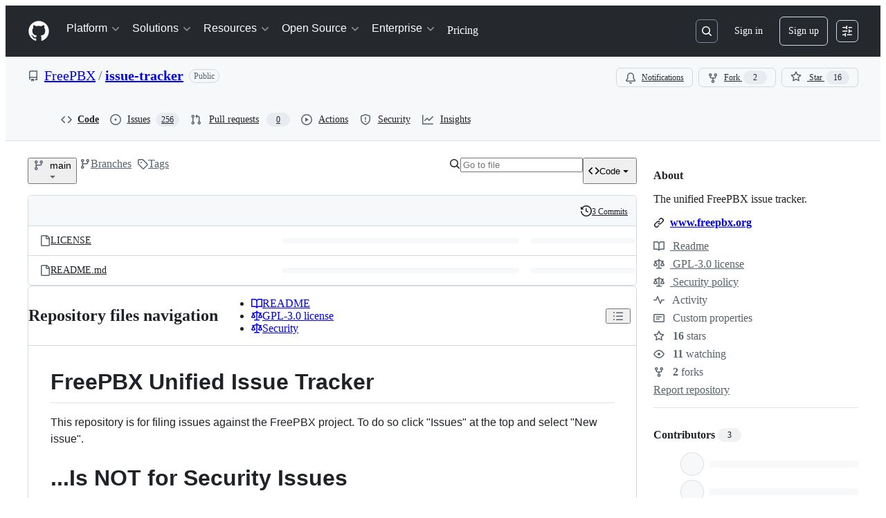

--- FILE ---
content_type: application/javascript
request_url: https://github.githubassets.com/assets/10288-e688014b8600.js
body_size: 17618
content:
"use strict";(globalThis.webpackChunk_github_ui_github_ui=globalThis.webpackChunk_github_ui_github_ui||[]).push([[10288],{5205:(e,t,i)=>{i.d(t,{k:()=>U,o:()=>$});var r=i(74848),a=i(78314),o=i(72511),n=i(12683),s=i(49799),l=i(53552),c=i(59672),d=i(96379),u=i(96540),h=i(6665),m=i(38621),f=i(94236),y=i(21373),p=i(72579),x=i(73077),N=i(55630),b=i(34164);function g({children:e}){return(0,r.jsx)("div",{className:(0,b.$)("popover-container-width","InfobarPopover-module__Box--qtcHk"),children:e})}function j({icon:e,header:t,content:i,headerRef:a}){return(0,r.jsxs)("div",{className:"d-flex p-3",children:[(0,r.jsx)("div",{className:"mr-2",children:e}),(0,r.jsxs)("div",{children:[(0,r.jsx)("h2",{ref:a,tabIndex:-1,className:"f5 mb-1",children:t}),(0,r.jsx)("span",{className:"fgColor-muted f6",children:i})]})]})}function k({icon:e,success:t}){return(0,r.jsx)(N.A,{size:30,icon:()=>(0,r.jsx)(e,{size:16}),className:(0,b.$)("InfobarPopover-module__CircleOcticon--yvGLn",t&&"InfobarPopover-module__success--LF_X5")})}function w({children:e}){return(0,r.jsx)("div",{className:"d-flex flex-wrap flex-justify-between p-3 gap-3 border-top borderColor-muted",children:e})}try{g.displayName||(g.displayName="PopoverContainer")}catch{}try{j.displayName||(j.displayName="PopoverContent")}catch{}try{k.displayName||(k.displayName="PopoverIcon")}catch{}try{w.displayName||(w.displayName="PopoverActions")}catch{}function v(e){return`${e} ${1===e?"commit":"commits"}`}function C({comparison:e,repo:t,linkify:i=!1}){let{sendRepoClickEvent:a}=(0,h.T)(),{ahead:o,behind:n,baseBranch:s,baseBranchRange:l,currentRef:d}=e,u=(0,c.bSP)({repo:t,base:l,head:d}),m=(0,c.bSP)({repo:t,base:d,head:l}),f=()=>a("AHEAD_BEHIND_LINK",{category:"Branch Infobar",action:"Ahead Compare",label:`ref_loc:bar;is_fork:${t.isFork}`}),y=()=>a("AHEAD_BEHIND_LINK",{category:"Branch Infobar",action:"Behind Compare",label:`ref_loc:bar;is_fork:${t.isFork}`});return 0===o&&0===n?(0,r.jsxs)("span",{children:["This branch is up to date with ",(0,r.jsx)(p.A,{as:"span",children:s}),"."]}):o>0&&n>0?(0,r.jsxs)("span",{children:["This branch is"," ",(0,r.jsxs)(S,{linkify:i,href:u,onClick:f,children:[v(o)," ahead of"]})," and ",(0,r.jsxs)(S,{linkify:i,href:m,onClick:y,children:[v(n)," behind"]})," ",(0,r.jsx)(p.A,{as:"span",children:s}),"."]}):o>0?(0,r.jsxs)("span",{children:["This branch is"," ",(0,r.jsxs)(S,{linkify:i,href:u,onClick:f,children:[v(o)," ahead of"]})," ",(0,r.jsx)(p.A,{as:"span",children:s}),"."]}):(0,r.jsxs)("span",{children:["This branch is"," ",(0,r.jsxs)(S,{linkify:i,href:m,onClick:y,children:[v(n)," behind"]})," ",(0,r.jsx)(p.A,{as:"span",children:s}),"."]})}function S({sx:e,href:t,linkify:i,children:a,...o}){return i?(0,r.jsx)(n.N_,{sx:e,href:t,...o,children:a}):(0,r.jsx)("span",{children:a})}try{C.displayName||(C.displayName="RefComparisonText")}catch{}try{S.displayName||(S.displayName="LinkOrText")}catch{}var A=i(9281);function B({comparison:e}){let t=(0,a.t)(),i=e.ahead>0,o=(0,c.bSP)({repo:t,base:e.baseBranchRange,head:e.currentRef});return(0,r.jsxs)(r.Fragment,{children:[(0,r.jsx)(j,{icon:(0,r.jsx)(k,{icon:m.GitPullRequestIcon}),header:i?(0,r.jsx)(C,{repo:t,comparison:{...e,behind:0}}):(0,r.jsxs)("span",{children:["This branch is not ahead of the upstream ",(0,r.jsx)(p.A,{as:"span",children:e.baseBranch}),"."]}),content:(0,r.jsx)("p",{children:i?"Open a pull request to contribute your changes upstream.":"No new commits yet. Enjoy your day!"})}),i&&(0,r.jsxs)(w,{children:[!t.isFork&&(0,r.jsx)(x.z,{className:(0,b.$)(A.A["code-view-link-button"],"flex-1"),href:o,"data-testid":"compare-button",children:"Compare"}),(0,r.jsx)(x.z,{className:(0,b.$)(A.A["code-view-link-button"],"flex-1"),href:`${o}?expand=1`,variant:"primary","data-testid":"open-pr-button",children:"Open pull request"})]})]})}try{B.displayName||(B.displayName="ContributePopoverContent")}catch{}function _({comparison:e}){let{sendRepoClickEvent:t}=(0,h.T)();return(0,r.jsxs)(f.W,{onOpenChange:e=>e&&t("CONTRIBUTE_BUTTON",{category:"Branch Infobar",action:"Open Contribute dropdown",label:"ref_loc:contribute_dropdown"}),children:[(0,r.jsx)(f.W.Anchor,{children:(0,r.jsx)(y.Q,{leadingVisual:m.GitPullRequestIcon,trailingVisual:m.TriangleDownIcon,children:"Contribute"})}),(0,r.jsx)(f.W.Overlay,{align:"end",className:"mt-2",children:(0,r.jsx)(g,{children:(0,r.jsx)(B,{comparison:e})})})]})}try{_.displayName||(_.displayName="ContributeButton")}catch{}var M=i(69726),R=i(84268);function F(e,t,i){let[r,a]=(0,u.useState)(!1);return{disabled:r,label:r?t:e,action:async()=>{a(!0),await i(),a(!1)}}}let H={category:"Branch Infobar",label:"ref_loc:fetch_upstream_dropdown"};function T({comparison:e,discard:t,update:i}){let o=(0,a.t)(),{helpUrl:n}=(0,l.sq)(),{sendRepoClickEvent:s}=(0,h.T)(),d=`${n}/github/collaborating-with-issues-and-pull-requests/syncing-a-fork`,f=(0,c.bSP)({repo:o,base:e.baseBranchRange,head:e.currentRef}),p=L(e),x=e.behind>0,N=F(`Discard ${v(e.ahead)}`,"Discarding changes...",t),g=F("Update branch","Updating...",i),C={compare:"behind"===p,discard:"behind-and-ahead"===p&&e.isTrackingBranch,update:["behind","behind-and-ahead"].includes(p)},S=Object.values(C).some(Boolean),B=(0,u.useRef)(null);return(0,u.useEffect)(()=>{let e=window.setTimeout(()=>B.current?.focus());return()=>{window.clearTimeout(e)}}),(0,r.jsxs)(r.Fragment,{children:[(0,r.jsx)(j,{icon:(0,r.jsx)(k,{icon:x?m.GitMergeIcon:m.CheckIcon,success:!x}),headerRef:B,header:(0,r.jsx)(E,{comparison:e}),content:(0,r.jsx)(I,{comparison:e,helpUrl:d})}),S&&(0,r.jsxs)(w,{children:[C.compare&&(0,r.jsx)(y.Q,{as:R.A,className:(0,b.$)(A.A["code-view-link-button"],"flex-1"),href:f,onClick:()=>s("SYNC_FORK.COMPARE",{...H,action:"Compare"}),"data-testid":"compare-button",children:"Compare"}),C.discard&&(0,r.jsx)(y.Q,{onClick:N.action,className:"flex-1","data-testid":"discard-button",variant:"danger",disabled:N.disabled,children:N.label}),C.update&&(0,r.jsx)(y.Q,{onClick:g.action,disabled:g.disabled,className:"flex-1",variant:"primary","data-testid":"update-branch-button",children:g.label})]})]})}function L({behind:e,ahead:t}){return 0===e&&0===t?"sync":e>0&&t>0?"behind-and-ahead":e>0?"behind":"ahead"}function E({comparison:e}){switch(L(e)){case"behind":case"behind-and-ahead":return(0,r.jsx)("span",{children:"This branch is out-of-date"});default:return(0,r.jsxs)("span",{children:["This branch is not behind the upstream ",(0,r.jsx)(p.A,{as:"span",children:e.baseBranch}),"."]})}}function I({comparison:e,helpUrl:t}){switch(L(e)){case"sync":case"ahead":return(0,r.jsx)("p",{children:"No new commits to fetch. Enjoy your day!"});case"behind":return(0,r.jsxs)(r.Fragment,{children:[(0,r.jsxs)("p",{children:["Update branch to keep this branch up-to-date by syncing ",v(e.behind)," from the upstream repository."]}),(0,r.jsx)("p",{children:(0,r.jsx)(R.A,{href:t,target:"_blank",rel:"noopener noreferrer",children:"Learn more about syncing a fork"})})]});case"behind-and-ahead":return e.isTrackingBranch?(0,r.jsxs)(r.Fragment,{children:[(0,r.jsx)("p",{children:"Update branch to merge the latest changes from the upstream repository into this branch."}),(0,r.jsxs)("p",{children:["Discard ",v(e.ahead)," to make this branch match the upstream repository."," ",v(e.ahead)," will be removed from this branch."]}),(0,r.jsx)("p",{children:(0,r.jsx)(R.A,{href:t,target:"_blank",rel:"noopener noreferrer",children:"Learn more about syncing a fork"})})]}):(0,r.jsx)("p",{children:"Update branch to merge the latest changes from the upstream repository into this branch."})}}try{T.displayName||(T.displayName="FetchUpstreamPopoverContent")}catch{}try{E.displayName||(E.displayName="HeaderText")}catch{}try{I.displayName||(I.displayName="ContentText")}catch{}function D({comparison:e,discard:t}){let i=(0,a.t)(),{sendRepoClickEvent:o}=(0,h.T)(),n=(0,c.w7M)({repo:i,refName:e.currentRef}),s=v(e.ahead),l=F(`Discard ${s}`,"Discarding changes...",t);return(0,r.jsxs)(r.Fragment,{children:[(0,r.jsx)(j,{icon:(0,r.jsx)(k,{icon:m.AlertIcon}),header:"This branch has conflicts that must be resolved",content:(0,r.jsxs)(r.Fragment,{children:[(0,r.jsxs)("p",{children:["Discard ",s," to make this branch match the upstream repository. ",s," will be removed from this branch."]}),(0,r.jsx)("p",{children:"You can resolve merge conflicts using the command line and a text editor."})]})}),(0,r.jsxs)(w,{children:[(0,r.jsx)(y.Q,{className:"flex-1",onClick:l.action,disabled:l.disabled,"data-testid":"discard-button",variant:"danger",children:l.label}),(0,r.jsx)(y.Q,{as:R.A,className:(0,b.$)(A.A["code-view-link-button"],"flex-1"),href:n,variant:"primary","data-testid":"open-pr-button",onClick:()=>o("SYNC_FORK.OPEN_PR",{...H,action:"Open pull request"}),children:"Open pull request"})]})]})}try{D.displayName||(D.displayName="FetchUpstreamWithConflictsPopoverContent")}catch{}function W({comparison:e}){let[t,i,o]=function({head:e,base:t}){let[i,r]=(0,u.useState)(),[o,n]=(0,u.useState)(!0),[s,l]=(0,u.useState)(),h=(0,a.t)(),m=(0,c.a3t)({repo:h,head:e,base:t});return(0,u.useEffect)(()=>{(async()=>{n(!0),r(void 0);let e=await (0,d.lS)(m);try{e.ok?r((await e.json()).state):l(e.statusText)}catch(e){l(e?.message||e?.toString())}n(!1)})()},[m]),[i,o,s]}({base:e.currentRef,head:e.baseBranchRange}),{sendRepoClickEvent:n}=(0,h.T)(),{discardChanges:s,updateBranch:m}=function(){let e=(0,a.t)(),{refInfo:{name:t}}=(0,l.eu)(),i=(0,c.X6K)({repo:e,refName:t,discard:!0}),r=(0,c.X6K)({repo:e,refName:t,discard:!1});return{updateBranch:(0,u.useCallback)(()=>(0,d.DI)(r,{method:"POST"}),[r]),discardChanges:(0,u.useCallback)(()=>(0,d.DI)(i,{method:"POST"}),[i])}}(),f=async()=>{n("SYNC_FORK.DISCARD",{...H,action:"Discard Conflicts"});let e=await s();e.ok&&e.url&&(window.location.href=e.url)},y=async()=>{n("SYNC_FORK.UPDATE",{...H,action:"Fetch and merge"});let e=await m();e.ok&&e.url&&(window.location.href=e.url)};return 0===e.behind?(0,r.jsx)(T,{update:y,discard:f,comparison:e}):i||o?(0,r.jsx)("div",{className:"p-4 d-flex flex-justify-center",children:(0,r.jsx)(M.A,{})}):"clean"===t?(0,r.jsx)(T,{update:y,discard:f,comparison:e}):(0,r.jsx)(D,{discard:f,comparison:e})}try{W.displayName||(W.displayName="FetchPopoverContainer")}catch{}function O({comparison:e}){let{sendRepoClickEvent:t}=(0,h.T)();return(0,r.jsxs)(f.W,{onOpenChange:i=>i&&t("SYNC_FORK_BUTTON",{category:"Branch Infobar",action:"Open Fetch upstream dropdown",label:"ref_loc:fetch_upstream_dropdown",ahead:e.ahead,behind:e.behind}),children:[(0,r.jsx)(f.W.Anchor,{children:(0,r.jsx)(y.Q,{leadingVisual:m.SyncIcon,trailingAction:m.TriangleDownIcon,children:"Sync fork"})}),(0,r.jsx)(f.W.Overlay,{align:"end",className:"mt-2",children:(0,r.jsx)(g,{children:(0,r.jsx)(W,{comparison:e})})})]})}try{O.displayName||(O.displayName="FetchUpstreamButton")}catch{}function P({repo:e,pullRequestNumber:t}){return(0,r.jsxs)(R.A,{href:(0,c.oDn)({repo:e,number:t}),className:"PullRequestLink-module__Link--i17X3",children:[(0,r.jsx)(m.GitPullRequestIcon,{size:16}),"#",t]})}try{P.displayName||(P.displayName="PullRequestLink")}catch{}function U({sx:e}){let t,[i,o]=function(){let[e,t]=(0,u.useState)(),[i,r]=(0,u.useState)(),{refInfo:o,path:n}=(0,l.eu)(),s=(0,a.t)(),h=(0,c.IO9)({repo:s,action:"branch-infobar",commitish:o.name,path:n});return(0,u.useEffect)(()=>{(async()=>{t(void 0);let e=await (0,d.lS)(h);try{e.ok?t(await e.json()):r(422===e.status?"timeout":e.statusText)}catch(e){r(e?.message||e?.toString())}})()},[h]),[e,i]}(),n=(0,a.t)();return t="timeout"===o?(0,r.jsx)(r.Fragment,{children:"Sorry, getting ahead/behind information for this branch is taking too long."}):i?i.refComparison?(0,r.jsxs)(r.Fragment,{children:[(0,r.jsx)(C,{linkify:!0,repo:n,comparison:i.refComparison}),(0,r.jsx)("div",{className:"d-flex gap-2",children:i.pullRequestNumber?(0,r.jsx)(P,{repo:n,pullRequestNumber:i.pullRequestNumber}):(0,r.jsxs)(r.Fragment,{children:[n.currentUserCanPush&&(0,r.jsx)(_,{comparison:i.refComparison}),n.isFork&&n.currentUserCanPush&&(0,r.jsx)(O,{comparison:i.refComparison})]})})]}):(0,r.jsx)(r.Fragment,{children:"Cannot retrieve ahead/behind information for this branch."}):(0,r.jsxs)(r.Fragment,{children:[(0,r.jsx)(s.r,{width:"40%"}),(0,r.jsx)(s.r,{width:"30%"})]}),(0,r.jsx)(q,{sx:e,className:"BranchInfoBar-module__BranchInfoBarContainer--vaFVP",children:t})}function q({children:e,sx:t,className:i}){return(0,r.jsx)(n.az,{"data-testid":"branch-info-bar","aria-live":"polite",sx:t,className:(0,b.$)("BranchInfoBar-module__Box--NhDLA",i),children:e})}function $(){return(0,r.jsx)(o.A,{variant:"warning",className:"my-3",children:(0,r.jsx)("span",{children:"Cannot retrieve comparison with upstream repository."})})}try{U.displayName||(U.displayName="BranchInfoBar")}catch{}try{q.displayName||(q.displayName="BranchInfoBarContainer")}catch{}try{$.displayName||($.displayName="BranchInfoBarErrorBanner")}catch{}},6426:(e,t,i)=>{i.d(t,{S:()=>B,D:()=>A});var r=i(74848),a=i(49799),o=i(53552),n=i(6665),s=i(61200),l=i(78314),c=i(59672),d=i(66108),u=i(73017),h=i(20263),m=i(41462),f=i(91547),y=i(38621),p=i(62935),x=i(84268),N=i(73077),b=i(26108),g=i(96540),j=i(99896);function k({status:e,oid:t}){let i=(0,l.t)(),[a,o]=(0,j.ym)(t,i);return e?(0,r.jsx)(j.B6,{statusRollup:e,combinedStatus:a,onWillOpenPopup:o,size:"small"}):null}try{k.displayName||(k.displayName="ReposChecksStatusBadge")}catch{}var w=i(9281),v=i(34164),C=i(10095),S=i(55255);function A({commitCount:e}){return(0,r.jsx)("div",{className:"d-flex flex-column border rounded-2 mb-3 pl-1",children:(0,r.jsx)(B,{commitCount:e})})}function B({commitCount:e}){let t=(0,l.t)(),{refInfo:i,path:n}=(0,o.eu)(),[s,c,d]=(0,f.E)(t.ownerLogin,t.name,i.name,n),[u,h]=(0,g.useState)(!1);return(0,r.jsxs)(r.Fragment,{children:[(0,r.jsxs)("div",{className:"LatestCommit-module__Box--Fimpo",children:[(0,r.jsx)(m.W,{as:"h2",text:"Latest commit"}),d?(0,r.jsx)(_,{}):c?(0,r.jsx)(a.r,{width:120,"data-testid":"loading"}):s?(0,r.jsx)(M,{commit:s,detailsOpen:u,setDetailsOpen:h,repo:t}):null,(0,r.jsxs)("div",{className:"d-flex flex-shrink-0 gap-2",children:[(0,r.jsx)(R,{commit:s,repo:t}),(0,r.jsx)(F,{commit:s,commitCount:e,detailsOpen:u,setDetailsOpen:h})]})]}),u&&s&&(0,r.jsx)("div",{className:s.bodyMessageHtml?"d-flex":"d-flex d-sm-none",children:(0,r.jsx)(E,{commit:s,repo:t})})]})}function _(){return(0,r.jsxs)("span",{className:"fgColor-attention","data-testid":"latest-commit-error-message",children:[(0,r.jsx)(C.A,{icon:y.AlertFillIcon}),"\xa0Cannot retrieve latest commit at this time."]})}function M({commit:e,detailsOpen:t,setDetailsOpen:i,repo:a}){let o=`data-hovercard-url=${(0,c.fQd)({owner:a.ownerLogin,repo:a.name,commitish:e.oid})} `,n=function(e,t){let i="";if(e){for(let r of e.split("<a "))if(""!==r){if(r.includes("data-hovercard-url")){i=i.concat("<a ",r);continue}i=i.concat("<a ",t,r)}}return i}(e.shortMessageHtmlLink,o);return(0,r.jsxs)("div",{"data-testid":"latest-commit",className:"LatestCommit-module__Box_1--aQ5OG",children:[e.authors&&e.authors.length>0?(0,r.jsx)(s.jF,{authors:e.authors,repo:a,includeVerbs:!1,committer:e.committer,committerAttribution:e.committerAttribution}):(0,r.jsx)(s.h1,{author:e.author,repo:a}),(0,r.jsxs)("div",{className:(0,v.$)("d-none d-sm-flex","LatestCommit-module__Box_2--JDY37"),children:[(0,r.jsx)("div",{className:"Truncate flex-items-center f5",children:e.shortMessageHtmlLink&&(0,r.jsx)(h.BC,{className:"Truncate-text","data-testid":"latest-commit-html",html:n})}),e.bodyMessageHtml&&(0,r.jsx)(L,{detailsOpen:t,setDetailsOpen:i}),(0,r.jsx)(k,{oid:e.oid,status:e.status})]}),Number.isNaN(Date.parse(e.date))?null:(0,r.jsx)("span",{className:"d-flex d-sm-none fgColor-muted f6",children:(0,r.jsx)(p.A,{datetime:e.date,tense:"past"})})]})}function R({commit:e,repo:t}){let i=e?.oid.slice(0,7);return(0,r.jsx)("div",{"data-testid":"latest-commit-details",className:"d-none d-sm-flex flex-items-center",children:e&&(0,r.jsxs)("span",{className:"d-flex flex-nowrap fgColor-muted f6",children:[(0,r.jsx)(x.A,{as:d.N,to:e.url,className:"Link--secondary","aria-label":`Commit ${i}`,"data-hovercard-url":(0,c.fQd)({owner:t.ownerLogin,repo:t.name,commitish:e.oid}),children:i}),"\xa0\xb7\xa0",Number.isNaN(Date.parse(e.date))?null:(0,r.jsx)(p.A,{datetime:e.date,tense:"past"})]})})}function F({commit:e,commitCount:t,detailsOpen:i,setDetailsOpen:a}){return(0,r.jsxs)("div",{className:"d-flex gap-2",children:[(0,r.jsx)(m.W,{as:"h2",text:"History"}),(0,r.jsx)(T,{className:"d-none d-lg-flex",leadingVisual:y.HistoryIcon,children:(0,r.jsx)("span",{className:"fgColor-default",children:H(t)})}),(0,r.jsx)("div",{className:"d-sm-none",children:(e?.shortMessageHtmlLink||e?.bodyMessageHtml)&&(0,r.jsx)(L,{detailsOpen:i,setDetailsOpen:a})}),(0,r.jsx)("div",{className:"d-flex d-lg-none",children:(0,r.jsx)(S.A,{text:H(t),id:"history-icon-button-tooltip",children:(0,r.jsx)(T,{leadingVisual:y.HistoryIcon,"aria-describedby":"history-icon-button-tooltip","aria-label":"View commit history for this file."})})})]})}function H(e){return e?"1"===e?"1 Commit":`${e} Commits`:"History"}function T({children:e,className:t,leadingVisual:i,...a}){let{sendRepoClickEvent:s}=(0,n.T)(),{refInfo:d,path:u}=(0,o.eu)(),h=(0,l.t)();return(0,r.jsx)(N.z,{"aria-describedby":a["aria-describedby"],"aria-label":a["aria-label"],className:(0,v.$)(t,w.A["code-view-link-button"],"flex-items-center fgColor-default"),onClick:()=>s("HISTORY_BUTTON"),href:(0,c.GpY)({owner:h.ownerLogin,repo:h.name,ref:d.name,path:u}),variant:"invisible",size:"small",leadingVisual:i,children:e})}function L({detailsOpen:e,setDetailsOpen:t}){return(0,r.jsx)(b.K,{"aria-label":"Open commit details",icon:y.EllipsisIcon,onClick:()=>t(!e),variant:"invisible","aria-pressed":e,"aria-expanded":e,"data-testid":"latest-commit-details-toggle",size:"small",className:"LatestCommit-module__IconButton--Zxaob"})}function E({commit:e,repo:t}){let i=e?.oid.slice(0,7);return(0,r.jsxs)("div",{className:"bgColor-muted border-top rounded-bottom-2 px-3 py-2 flex-1",children:[(0,r.jsxs)("div",{className:"d-flex d-sm-none flex-column",children:[(0,r.jsxs)("div",{className:"LatestCommit-module__Box_3--Egpxh",children:[e.shortMessageHtmlLink&&(0,r.jsx)(u.JR,{className:(0,v.$)("Truncate-text","LatestCommit-module__VerifiedHTMLText--_m6PQ"),"data-testid":"latest-commit-html",html:e.shortMessageHtmlLink}),(0,r.jsx)(k,{oid:e.oid,status:e.status})]}),(0,r.jsx)(x.A,{as:d.N,to:e.url,className:"Link--secondary","aria-label":`Commit ${i}`,"data-hovercard-url":(0,c.fQd)({owner:t.ownerLogin,repo:t.name,commitish:e.oid}),children:i}),e.bodyMessageHtml&&(0,r.jsx)("br",{})]}),e.bodyMessageHtml&&(0,r.jsx)("div",{className:"mt-2 mt-sm-0 fgColor-muted",children:(0,r.jsx)(u.JR,{className:(0,v.$)("Truncate-text","LatestCommit-module__VerifiedHTMLText_1--Prx0J"),"data-testid":"latest-commit-html",html:e.bodyMessageHtml})})]})}try{A.displayName||(A.displayName="LatestCommitSingleLine")}catch{}try{B.displayName||(B.displayName="LatestCommitContent")}catch{}try{_.displayName||(_.displayName="CommitErrorMessage")}catch{}try{M.displayName||(M.displayName="CommitSummary")}catch{}try{R.displayName||(R.displayName="LastCommitTimestamp")}catch{}try{F.displayName||(F.displayName="HistoryLink")}catch{}try{T.displayName||(T.displayName="HistoryLinkButton")}catch{}try{L.displayName||(L.displayName="CommitDetailsButton")}catch{}try{E.displayName||(E.displayName="CommitDetails")}catch{}},9281:(e,t,i)=>{i.d(t,{A:()=>r});let r={"code-view-link-button":"LinkButton-module__code-view-link-button--thtqc"}},10677:(e,t,i)=>{i.d(t,{X:()=>s,d:()=>n});var r=i(74848),a=i(96540);let o=a.createContext({});function n(){return a.use(o)}function s({payload:e,children:t}){return(0,r.jsx)(o,{value:e,children:t})}try{o.displayName||(o.displayName="TreeContext")}catch{}try{s.displayName||(s.displayName="CurrentTreeProvider")}catch{}},11529:(e,t,i)=>{i.d(t,{V:()=>c});var r=i(96540);let a={type:"browser",isBrowser:!0,isServer:!1},o={type:"server",isBrowser:!1,isServer:!0};function n(){return()=>{}}function s(){return a}function l(){return o}function c(){return(0,r.useSyncExternalStore)(n,s,l)}},13364:(e,t,i)=>{i.d(t,{P:()=>l});var r=i(59672),a=i(64677),o=i(76648),n=i(96540),s=i(17038);function l(e){let t=(0,o.B)(),i=e||t,l=(0,n.useRef)(i),c=(0,a.q)();if(i)l.current=i;else{let e=(0,r.n7E)(location.pathname,l.current.refInfo.name,l.current.path);i=(0,s.Bl)(l.current,c,e)}return i}},17038:(e,t,i)=>{i.d(t,{Bl:()=>o,aO:()=>a});var r=i(41617);function a(e){return(0,r.Hf)(e)?{...e.fileTree,[e.path]:{items:e.tree.items,totalCount:e.tree.totalCount}}:e.fileTree}function o(e,t,i){return{path:i,repo:e.repo,refInfo:e.refInfo,currentUser:e.currentUser,fileTree:a(e),fileTreeProcessingTime:e.fileTreeProcessingTime,foldersToFetch:e.foldersToFetch,allShortcutsEnabled:e.allShortcutsEnabled,treeExpanded:e.treeExpanded,symbolsExpanded:e.symbolsExpanded,codeLineWrapEnabled:e.codeLineWrapEnabled,isMarketplaceEnabled:e.isMarketplaceEnabled,error:t||void 0}}},19357:(e,t,i)=>{i.d(t,{e:()=>l,i:()=>s});var r=i(74848),a=i(56038),o=i(96540);let n=o.createContext({focusHint:null,setFocusHint:()=>void 0});function s({children:e}){let t={key:a.fV.pathname+a.fV.search},i=(0,o.useRef)(t.key),s=(0,o.useRef)(t.key),l=(0,o.useRef)({hint:null,location:null}),c=(0,o.useCallback)((e,i)=>{l.current={hint:e,context:i,location:t.key}},[t.key]);s.current!==t.key&&(i.current=s.current,s.current=t.key);let d=l.current.location===i.current,u=d?l.current.hint:null,h=d?l.current.context:null,m=(0,o.useMemo)(()=>({focusHint:u,context:h,setFocusHint:c}),[u,h,c]);return(0,r.jsx)(n,{value:m,children:e})}function l(){return(0,o.use)(n)}try{n.displayName||(n.displayName="FocusHintContext")}catch{}try{s.displayName||(s.displayName="FocusHintContextProvider")}catch{}},20263:(e,t,i)=>{i.d(t,{BC:()=>s,JU:()=>c,Pk:()=>n});var r=i(74848),a=i(12683),o=i(99418);let n=d(a.az),s=d(a.EY),l=({ref:e,...t})=>(0,r.jsx)("div",{...t,ref:e});l.displayName="Div";let c=d(l);function d(e){let t=t=>{let{sanitizedHTML:i,props:a}=function(e){let{html:t,domPurifyConfig:i,...r}=e,a={...i,RETURN_DOM:!1,RETURN_DOM_FRAGMENT:!1};return{sanitizedHTML:o.default.sanitize(t,a),props:r}}(t);return(0,r.jsx)(e,{...a,dangerouslySetInnerHTML:{__html:i}})};return t.displayName=`UnsafeHTML${e.displayName||e.name}`,t}try{n.displayName||(n.displayName="UnsafeHTMLBox")}catch{}try{s.displayName||(s.displayName="UnsafeHTMLText")}catch{}try{c.displayName||(c.displayName="UnsafeHTMLDiv")}catch{}},26052:(e,t,i)=>{i.d(t,{v:()=>s});var r=i(74848),a=i(16522),o=i(96540),n=i(68245);function s(e){let t,i=(0,a.c)(7),{login:s,profileName:l,isAgent:c}=e,d=(0,o.use)(n._);if(c){let e;return i[0]!==s?(e=(0,r.jsx)(r.Fragment,{children:s}),i[0]=s,i[1]=e):e=i[1],e}if("name_handle"===d&&l?.trim()){let e;return i[2]!==s||i[3]!==l?(e=(0,r.jsxs)(r.Fragment,{children:[l," (",s,")"]}),i[2]=s,i[3]=l,i[4]=e):e=i[4],e}return i[5]!==s?(t=(0,r.jsx)(r.Fragment,{children:s}),i[5]=s,i[6]=t):t=i[6],t}try{s.displayName||(s.displayName="ProfileReference")}catch{}},26619:(e,t,i)=>{i.d(t,{Xl:()=>l,lG:()=>d,x7:()=>s,yY:()=>c});var r=i(74848),a=i(96540),o=i(3433);let n=(0,a.createContext)({banners:[],addBanner:()=>void 0,addQueuedBanner:()=>void 0});function s(){return(0,a.use)(n).banners}function l(){return(0,a.use)(n).addBanner}function c(){return(0,a.use)(n).addQueuedBanner}function d({children:e}){let t=(0,o.zy)(),[i,s]=(0,a.useState)([]),[l,c]=(0,a.useState)([]),d=(0,a.useCallback)(e=>s(t=>[...t,e]),[]),u=(0,a.useCallback)(e=>c(t=>[...t,e]),[]),h=(0,a.useMemo)(()=>({banners:i,addBanner:d,addQueuedBanner:u}),[d,u,i]);return(0,a.useEffect)(()=>{s(l),c([])},[t.key]),(0,r.jsx)(n,{value:h,children:e})}try{n.displayName||(n.displayName="CodeViewBannersContext")}catch{}try{d.displayName||(d.displayName="CodeViewBannersProvider")}catch{}},30459:(e,t,i)=>{i.d(t,{S:()=>l,s:()=>s});var r=i(16522),a=i(96540),o=i(53419),n=i(49936);function s(){let e,t,i=(0,r.c)(6),s=(0,a.use)(n.I);if(!s)throw Error("useAnalytics must be used within an AnalyticsContext");let{appName:l,category:c,metadata:d}=s;i[0]!==l||i[1]!==c||i[2]!==d?(e=(e,t,i)=>{let r={react:!0,app_name:l,category:c,...d};(0,o.BI)(e,{...r,...void 0===i?{}:i,target:t})},i[0]=l,i[1]=c,i[2]=d,i[3]=e):e=i[3];let u=e;return i[4]!==u?(t={sendAnalyticsEvent:u},i[4]=u,i[5]=t):t=i[5],t}function l(){let e,t,i=(0,r.c)(4),{sendAnalyticsEvent:a}=s();i[0]!==a?(e=e=>{a("analytics.click",void 0,void 0===e?{}:e)},i[0]=a,i[1]=e):e=i[1];let o=e;return i[2]!==o?(t={sendClickAnalyticsEvent:o},i[2]=o,i[3]=t):t=i[3],t}},34424:(e,t,i)=>{i.d(t,{e:()=>u});var r=i(74848),a=i(53552),o=i(78314),n=i(59672),s=i(38621),l=i(84268),c=i(10095),d=i(59775);function u({errorMessage:e,onAnchorClick:t,path:i,richText:u,stickyHeaderHeight:h,timedOut:m}){let f=(0,o.t)(),{refInfo:y}=(0,a.eu)();return e?(0,r.jsxs)("div",{className:"py-6 px-3 text-center",children:[m&&(0,r.jsx)(c.A,{icon:s.HourglassIcon,size:32}),(0,r.jsx)("div",{"data-testid":"directory-richtext-error-message",children:e}),m&&(0,r.jsxs)("div",{children:["But you can view the"," ",(0,r.jsx)(l.A,{inline:!0,href:(0,n.IO9)({repo:f,commitish:y.name,action:"raw",path:i}),"data-testid":"directory-richtext-timeout-raw-link",children:"raw file"}),"."]})]}):u?(0,r.jsx)(d.s,{onAnchorClick:t,richText:u,stickyHeaderHeight:h,className:"DirectoryRichtextContent-module__SharedMarkdownContent--BTKsc"}):null}try{u.displayName||(u.displayName="DirectoryRichtextContent")}catch{}},39111:(e,t,i)=>{i.d(t,{X:()=>a});var r=i(54571);function a(e){let t=e.join(","),[i]=(0,r.I)(()=>{let e=/Windows/.test(navigator.userAgent)?"windows":/Macintosh/.test(navigator.userAgent)?"mac":null;return!!e&&t.includes(e)},!1,[t]);return i}},41461:(e,t,i)=>{i.d(t,{E:()=>r});let r={"&:hover:not([disabled])":{textDecoration:"none"},"&:focus:not([disabled])":{textDecoration:"none"},"&:active:not([disabled])":{textDecoration:"none"}}},41462:(e,t,i)=>{i.d(t,{W:()=>o});var r=i(74848),a=i(81960);function o({as:e,text:t,...i}){return(0,r.jsx)(a.A,{as:e,className:"sr-only ScreenReaderHeading-module__userSelectNone--vlUbc","data-testid":"screen-reader-heading",...i,children:t})}try{o.displayName||(o.displayName="ScreenReaderHeading")}catch{}},41617:(e,t,i)=>{function r(e){return"blob"in e}function a(e){return r(e)&&"blame"in e}function o(e){return"deleteInfo"in e&&"webCommitInfo"in e}function n(e){return"editInfo"in e&&"webCommitInfo"in e}function s(e){return"overview"in e}i.d(t,{fP:()=>l,KR:()=>a,mM:()=>r,iS:()=>o,di:()=>n,qL:()=>s,Hf:()=>c});let l={README:"readme",CODE_OF_CONDUCT:"code_of_conduct",CONTRIBUTING:"contributing",LICENSE:"license",SECURITY:"security"};function c(e){return"tree"in e}},49799:(e,t,i)=>{i.d(t,{r:()=>a});var r=i(74848);function a({width:e,...t}){return(0,r.jsx)("div",{style:{width:e},className:"Skeleton Skeleton--text",...t,children:"\xa0"})}try{a.displayName||(a.displayName="SkeletonText")}catch{}},50731:(e,t,i)=>{i.d(t,{p:()=>a});var r=i(96540);function a(e){let t=(0,r.useRef)([]);for(let i of t.current)if(e===i||function e(t,i){if(t===i)return!0;if("object"!=typeof t||typeof t!=typeof i||!t||!i)return!1;if(Array.isArray(t)){if(!Array.isArray(i)||t.length!==i.length)return!1;for(let r=0;r<t.length;r++)if(!e(t[r],i[r]))return!1;return!0}let r=Object.keys(t),a=Object.keys(i);if(r.length!==a.length)return!1;for(let a of r)if(!e(t[a],i[a]))return!1;return!0}(i,e))return i;return t.current.unshift(e),t.current.length>5&&t.current.pop(),e}},53419:(e,t,i)=>{let r;i.d(t,{BI:()=>y,Ti:()=>p,lA:()=>m,sX:()=>f});var a=i(70837),o=i(18679),n=i(82075),s=i(56038),l=i(82518);let{getItem:c}=(0,n.A)("localStorage"),d="dimension_",u=["utm_source","utm_medium","utm_campaign","utm_term","utm_content","scid"];try{let e=(0,a.O)("octolytics");delete e.baseContext,r=new o.s(e)}catch{}function h(e){let t=(0,a.O)("octolytics").baseContext||{};if(t)for(let[e,i]of(delete t.app_id,delete t.event_url,delete t.host,Object.entries(t)))e.startsWith(d)&&(t[e.replace(d,"")]=i,delete t[e]);let i=s.XC?.querySelector("meta[name=visitor-payload]");for(let[e,r]of(i&&Object.assign(t,JSON.parse(atob(i.content))),new URLSearchParams(window.location.search)))u.includes(e.toLowerCase())&&(t[e]=r);return t.staff=(0,l.Xl)().toString(),Object.assign(t,e)}function m(e){r?.sendPageView(h(e))}function f(){return s.XC?.head?.querySelector('meta[name="current-catalog-service"]')?.content}function y(e,t={}){let i=f(),a=i?{service:i}:{};for(let[e,i]of Object.entries(t))null!=i&&(a[e]=`${i}`);r&&(h(a),r.sendEvent(e||"unknown",h(a)))}function p(e){return Object.fromEntries(Object.entries(e).map(([e,t])=>[e,JSON.stringify(t)]))}},54571:(e,t,i)=>{i.d(t,{I:()=>o});var r=i(96540),a=i(76629);function o(e,t,i=[]){let n=(0,r.useCallback)(e,i),s=(0,a.BP)(),l=(0,r.useRef)(s===a.O8.ClientRender),[c,d]=(0,r.useState)(()=>s===a.O8.ClientRender?n():t),u=(0,r.useCallback)(()=>{d(n)},[n]);return(0,r.useLayoutEffect)(()=>{l.current||d(n),l.current=!1},[n,...i]),[c,u]}},55630:(e,t,i)=>{i.d(t,{A:()=>n});var r=i(74848),a=i(16522);function o(e){let t,i,o,n,s,l,c,d,u,h,m,f,y=(0,a.c)(26);if(y[0]!==e){let{size:r,as:a,icon:d,bg:u,"aria-label":h,style:m,className:f,...p}=e;c=r,t=d,o=u,i=h,l=m,n=f,s=p,y[0]=e,y[1]=t,y[2]=i,y[3]=o,y[4]=n,y[5]=s,y[6]=l,y[7]=c}else t=y[1],i=y[2],o=y[3],n=y[4],s=y[5],l=y[6],c=y[7];let p=void 0===c?32:c;return y[8]!==o||y[9]!==p?(d={backgroundColor:o,overflow:"hidden",borderWidth:0,borderRadius:"50%",borderStyle:"solid",borderColor:"var(--borderColor-default)",width:p,height:p},y[8]=o,y[9]=p,y[10]=d):d=y[10],y[11]!==p||y[12]!==l?(u={display:"flex",width:p,height:p,alignItems:"center",justifyContent:"center",...l},y[11]=p,y[12]=l,y[13]=u):u=y[13],y[14]!==t||y[15]!==i||y[16]!==p?(h=(0,r.jsx)(t,{size:p,"aria-label":i}),y[14]=t,y[15]=i,y[16]=p,y[17]=h):h=y[17],y[18]!==n||y[19]!==s||y[20]!==u||y[21]!==h?(m=(0,r.jsx)("div",{style:u,className:n,...s,children:h}),y[18]=n,y[19]=s,y[20]=u,y[21]=h,y[22]=m):m=y[22],y[23]!==d||y[24]!==m?(f=(0,r.jsx)("div",{style:d,children:m}),y[23]=d,y[24]=m,y[25]=f):f=y[25],f}let n=o;try{o.displayName||(o.displayName="CircleOcticon")}catch{}},59775:(e,t,i)=>{i.d(t,{s:()=>d,e:()=>u});var r=i(74848),a=i(78314),o=i(41245),n=i(73017),s=i(96459),l=i(3433),c=i(96540);function d({ref:e,onAnchorClick:t,richText:i,stickyHeaderHeight:d,sx:h,suppressHydrationWarning:m,className:f}){let{hash:y}=(0,l.zy)(),p=(0,a.t)(),x=(0,s.Z)(),N=(0,c.useRef)(null);return(0,c.useImperativeHandle)(e,()=>N.current),(0,c.useEffect)(()=>{let e=()=>{u(window.location.hash,d)};return window.addEventListener("load",e),window.addEventListener("hashchange",e),()=>{window.removeEventListener("load",e),window.removeEventListener("hashchange",e)}},[]),(0,c.useLayoutEffect)(()=>{N?.current&&u(window.location.hash,d)},[y]),(0,r.jsx)(n.vb,{ref:N,className:`js-snippet-clipboard-copy-unpositioned ${f}`,html:i,sx:h,suppressHydrationWarning:m,"data-hpc":!0,onClick:e=>{let i=e.metaKey||e.ctrlKey,r=e.target.closest("a");if(r&&r.href){if(!i){let t=r.href,i=new URL(t,window.location.origin);(0,o.A)(window.location.href,t)?(u(i.hash,d),window.location.hash===i.hash&&e.preventDefault()):t.startsWith(`${window.location.origin}/${p.ownerLogin}/${p.name}/`)&&(x(i.pathname+i.search+i.hash),e.preventDefault())}t?.(e)}}})}function u(e,t=125){var i;if(!e)return;let r=(function(e){try{return decodeURIComponent(e.slice(1))}catch{return""}})(e).toLowerCase(),a=r.startsWith("user-content-")?r:`user-content-${r}`,o=(i=document,""===a?null:i.getElementById(a)||i.getElementsByName(a)[0]||null);o&&document&&document.defaultView&&setTimeout(()=>{window.requestAnimationFrame(()=>{let e=o.getBoundingClientRect().top,i=document.body.getBoundingClientRect().top;window.scrollTo({top:e-i-t});let r=o.closest("h1,h2,h3,h4,h5,h6,li,span");r&&(r.focus(),r.setAttribute("data-react-autofocus","true"))})},1)}try{d.displayName||(d.displayName="SharedMarkdownContent")}catch{}},60971:(e,t,i)=>{i.d(t,{L:()=>x});var r=i(74848),a=i(78314),o=i(59672),n=i(66108),s=i(41462),l=i(38621),c=i(56149),d=i(94236),u=i(21373),h=i(5524),m=i(96540),f=i(53552),y=i(6665);let p="add-file-dropdown-portal-root";function x({useDynamicSizing:e}){let{refInfo:t,path:i}=(0,f.eu)(),x=(0,a.t)(),{sendRepoClickEvent:N}=(0,y.T)(),b=(0,m.useRef)(null);return((0,m.useEffect)(()=>{b.current&&(0,c.cw)(b.current,p)},[]),t.canEdit)?(0,r.jsxs)("div",{ref:b,children:[(0,r.jsx)(s.W,{as:"h2",text:"Add file"}),(0,r.jsxs)(d.W,{children:[(0,r.jsx)(d.W.Anchor,{children:(0,r.jsxs)(u.Q,{"aria-label":"Add file",children:[(0,r.jsxs)("span",{className:e?"react-directory-add-file-button":void 0,children:["Add file",(0,r.jsx)(l.TriangleDownIcon,{})]}),e&&(0,r.jsx)(l.PlusIcon,{className:"react-directory-add-file-icon"})]})}),(0,r.jsx)(d.W.Overlay,{className:"AddFileDropdownButton-module__ActionMenu_Overlay--WxIUs",portalContainerName:p,children:(0,r.jsxs)(h.l,{children:[(0,r.jsxs)(h.l.LinkItem,{as:n.N,onClick:()=>N("NEW_FILE_BUTTON"),to:(0,o.IO9)({repo:x,path:i,commitish:t.name,action:"new"}),children:[(0,r.jsx)(h.l.LeadingVisual,{children:(0,r.jsx)(l.PlusIcon,{})}),"Create new file"]}),(0,r.jsxs)(h.l.LinkItem,{onClick:()=>N("UPLOAD_FILES_BUTTON"),href:(0,o.IO9)({repo:x,path:i,commitish:t.name,action:"upload"}),children:[(0,r.jsx)(h.l.LeadingVisual,{children:(0,r.jsx)(l.UploadIcon,{})}),"Upload files"]})]})})]})]}):null}try{x.displayName||(x.displayName="AddFileDropdownButton")}catch{}},61282:(e,t,i)=>{i.d(t,{V:()=>m});var r=i(74848),a=i(16522),o=i(96540),n=i(38621),s=i(26108),l=i(21373),c=i(69726),d=i(57387),u=i(11529);let h=(0,o.lazy)(()=>Promise.all([i.e(3088),i.e(82216),i.e(43934),i.e(6488),i.e(42892),i.e(99418),i.e(30587),i.e(72471),i.e(4712),i.e(55229),i.e(95768),i.e(51220),i.e(62469),i.e(28546),i.e(40420),i.e(67602),i.e(26744),i.e(57026),i.e(18312),i.e(65665),i.e(79720),i.e(59672),i.e(83494),i.e(83463),i.e(40771),i.e(87670),i.e(66990),i.e(39360),i.e(29665),i.e(4817),i.e(91232),i.e(37294),i.e(2635),i.e(30721),i.e(99808),i.e(52302),i.e(81171),i.e(67071),i.e(41474),i.e(50414),i.e(60732),i.e(13109)]).then(i.bind(i,68747)).then(e=>({default:e.NewAgentTaskButtonContent})));function m(e){let t,i,c,m,y,p=(0,a.c)(25),{isIconButton:x,icon:N,label:b,onOpen:g,onClose:j,setContentOpen:k,open:w,currentRepo:v,currentReference:C,hideRepoSelector:S,eventType:A,size:B,tooltipDirection:_,variant:M}=e,R=void 0===N?n.AgentIcon:N,F=void 0===b?"New agent session":b,[H,T]=(0,o.useState)(!!w),{isServer:L}=(0,u.V)(),E=(0,o.useRef)(null);p[0]!==g?(t=()=>{T(!0),g?.()},p[0]=g,p[1]=t):t=p[1];let I=t;p[2]!==j||p[3]!==k?(i=()=>{T(!1),j?.(),k?.(!1)},p[2]=j,p[3]=k,p[4]=i):i=p[4];let D=i,W=v?`${F} in ${v.ownerLogin}/${v.name}`:F;return p[5]!==I||p[6]!==R||p[7]!==x||p[8]!==F||p[9]!==B||p[10]!==_||p[11]!==M?(c=x?(0,r.jsx)(s.K,{ref:E,icon:R,"aria-label":F,size:B,tooltipDirection:_,variant:M,onClick:I}):(0,r.jsx)(l.Q,{ref:E,onClick:I,leadingVisual:R,size:B,children:F}),p[5]=I,p[6]=R,p[7]=x,p[8]=F,p[9]=B,p[10]=_,p[11]=M,p[12]=c):c=p[12],p[13]!==C||p[14]!==v||p[15]!==W||p[16]!==A||p[17]!==D||p[18]!==S||p[19]!==H||p[20]!==L?(m=H&&!L&&(0,r.jsx)(d.l,{title:W,onClose:D,returnFocusRef:E,position:{narrow:"fullscreen"},children:(0,r.jsx)(d.l.Body,{className:"p-0",children:(0,r.jsx)(o.Suspense,{fallback:(0,r.jsx)(f,{}),children:(0,r.jsx)(h,{currentRepo:v,currentReference:C,hideRepoSelector:S,setOpen:D,eventType:A})})})}),p[13]=C,p[14]=v,p[15]=W,p[16]=A,p[17]=D,p[18]=S,p[19]=H,p[20]=L,p[21]=m):m=p[21],p[22]!==c||p[23]!==m?(y=(0,r.jsxs)(r.Fragment,{children:[c,m]}),p[22]=c,p[23]=m,p[24]=y):y=p[24],y}function f(){let e,t=(0,a.c)(1);return t[0]===Symbol.for("react.memo_cache_sentinel")?(e=(0,r.jsx)("div",{className:"d-flex flex-column flex-items-center p-6",children:(0,r.jsx)(c.A,{srText:"Loading\u2026"})}),t[0]=e):e=t[0],e}try{h.displayName||(h.displayName="LazyNewAgentTaskButtonContent")}catch{}try{m.displayName||(m.displayName="NewAgentTaskButton")}catch{}try{f.displayName||(f.displayName="FallbackContent")}catch{}},67941:(e,t,i)=>{i.d(t,{A:()=>u});var r=i(74848),a=i(73017),o=i(38621),n=i(26108),s=i(30093),l=i(61864),c=i(96540),d=i(59775);function u({onClose:e,toc:t}){let[i,u]=(0,c.useState)(""),[h,m]=(0,c.useState)(""),f=(0,c.useRef)(null);return((0,c.useEffect)(()=>{f.current?.focus()},[]),(0,c.useEffect)(()=>{let e=()=>{window.location.hash&&m(window.location.hash)};return e(),window.addEventListener("hashchange",e),()=>{window.removeEventListener("hashchange",e)}},[]),t)?(0,r.jsxs)("section",{"aria-labelledby":"outline-id",className:"TableOfContentsPanel-module__Box--ehst0",children:[e?(0,r.jsxs)("div",{className:"d-flex flex-justify-between flex-items-center",children:[(0,r.jsx)("h3",{id:"outline-id",ref:f,className:"d-flex flex-justify-between flex-items-center f5 text-bold px-2",tabIndex:-1,children:"Outline"}),(0,r.jsx)(n.K,{"aria-label":"Close outline",tooltipDirection:"sw",className:"fgColor-muted",icon:o.XIcon,onClick:e,variant:"invisible"})]}):null,t.length>=8?(0,r.jsx)("div",{className:"pt-3 px-2",children:(0,r.jsx)(s.A,{leadingVisual:o.FilterIcon,placeholder:"Filter headings","aria-label":"Filter headings",className:"width-full",onChange:e=>{u(e.target.value)}})}):null,(0,r.jsx)(l.c,{className:"TableOfContentsPanel-module__NavList--LnyCZ",children:t.map(({level:e,htmlText:t,anchor:o},n)=>{let s;if(!t||i&&!t.toLowerCase().includes(i.toLowerCase()))return null;s=1===e?{fontWeight:"bold"}:{paddingLeft:`${(e-1)*16}px`};let c=`#${o}`;return(0,r.jsx)(l.c.Item,{"aria-current":h===c?"page":void 0,href:c,onClick:e=>{1===e.button||e.metaKey||e.ctrlKey||(h!==c&&(location.href=c),(0,d.e)(c),e.preventDefault())},children:(0,r.jsx)(a.vb,{sx:{...s},html:t})},`outline-${o}-${n}`)})})]}):null}try{u.displayName||(u.displayName="TableOfContentsPanel")}catch{}},68245:(e,t,i)=>{i.d(t,{_:()=>o,z:()=>s});var r=i(74848),a=i(16522);let o=(0,i(96540).createContext)("handle"),n={NAME_HANDLE:"name_handle",NAME_AND_HANDLE:"name_handle",HANDLE:"handle"};function s(e){let t,i=(0,a.c)(3),{value:s,children:l}=e,c=s&&n[s.toUpperCase()]||"handle";return i[0]!==l||i[1]!==c?(t=(0,r.jsx)(o,{value:c,children:l}),i[0]=l,i[1]=c,i[2]=t):t=i[2],t}try{o.displayName||(o.displayName="UserNameDisplayContext")}catch{}try{s.displayName||(s.displayName="UserNameDisplayContextProvider")}catch{}},71467:(e,t,i)=>{i.d(t,{A:()=>h});var r=i(74848),a=i(96379),o=i(38621),n=i(72511),s=i(73077),l=i(26108),c=i(96540),d=i(9281),u=i(34164);function h({showPublishActionBanner:e,releasePath:t,dismissActionNoticePath:i,className:h}){let[m,f]=(0,c.useState)(!1);return e?(0,r.jsxs)(n.A,{hidden:m,className:(0,u.$)(h,"PublishBanners-module__Flash--_jVGg"),children:[e&&(0,r.jsx)("div",{className:"flex-1",children:"You can publish this Action to the GitHub Marketplace"}),(0,r.jsx)(s.z,{href:t,className:(0,u.$)(d.A["code-view-link-button"],"f6 mr-2"),children:"Draft a release"}),(0,r.jsx)(l.K,{icon:o.XIcon,tooltipDirection:"s","aria-label":"Dismiss",className:"bgColor-transparent border-0 pr-0",onClick:e?()=>{(0,a.DI)(i,{method:"POST"}),f(!0)}:()=>{}})]}):null}try{h.displayName||(h.displayName="PublishBanners")}catch{}},73017:(e,t,i)=>{i.d(t,{$6:()=>l,JR:()=>n,Jg:()=>d,vb:()=>o});var r=i(74848),a=i(12683);let o=u(a.az),n=u(a.EY),s=({ref:e,...t})=>(0,r.jsx)("div",{...t,ref:e});s.displayName="Div";let l=u(s),c=({ref:e,...t})=>(0,r.jsx)("bdi",{...t,ref:e});c.displayName="Bdi";let d=u(c);function u(e){let t=({html:t,...i})=>(0,r.jsx)(e,{...i,dangerouslySetInnerHTML:t?{__html:t}:void 0});return t.displayName=`SafeHTML${e.displayName||e.name}`,t}try{o.displayName||(o.displayName="VerifiedHTMLBox")}catch{}try{n.displayName||(n.displayName="VerifiedHTMLText")}catch{}try{l.displayName||(l.displayName="VerifiedHTMLDiv")}catch{}try{d.displayName||(d.displayName="VerifiedHTMLBdi")}catch{}},74459:(e,t,i)=>{i.d(t,{I6:()=>d,IL:()=>u,QU:()=>h});var r=i(74848),a=i(53552),o=i(78314),n=i(91547),s=i(38621),l=i(72511),c=i(10095);function d(){return h()?(0,r.jsx)(u,{className:"SpoofedCommitWarning-module__SpoofedCommitWarningBanner--MpTe3"}):null}function u({className:e}){return(0,r.jsxs)(l.A,{variant:"warning",className:e,"data-testid":"spoofed-commit-warning-banner",children:[(0,r.jsx)(c.A,{icon:s.AlertIcon}),(0,r.jsx)("span",{children:"This commit does not belong to any branch on this repository, and may belong to a fork outside of the repository."})]})}function h(){let e=(0,o.t)(),{refInfo:t,path:i}=(0,a.eu)(),[r]=(0,n.E)(e.ownerLogin,e.name,t.name,i);return r?.isSpoofed??!1}try{d.displayName||(d.displayName="SpoofedCommitWarning")}catch{}try{u.displayName||(u.displayName="SpoofedCommitWarningBanner")}catch{}},77430:(e,t,i)=>{i.d(t,{r:()=>s});var r=i(74848),a=i(56038),o=i(12683),n=i(96540);function s({ref:e,src:t,size:i=20,sx:s,...l}){let c=(0,n.useMemo)(()=>{let e=new URL(t,a.fV.origin);return e.searchParams.has("size")||e.searchParams.has("s")||e.searchParams.set("size",String(2*Number(i))),e.toString()},[t,i]);return(0,r.jsx)(o.eu,{src:c,size:i,"data-testid":"github-avatar",sx:s,...l,ref:e})}try{s.displayName||(s.displayName="GitHubAvatar")}catch{}},79059:(e,t,i)=>{i.d(t,{t:()=>U});var r=i(74848),a=i(10677),o=i(53552),n=i(78314),s=i(59672),l=i(41462),c=i(39467),d=i(96459),u=i(38621),h=i(69497),m=i(72511),f=i(84268),y=i(10095),p=i(96540),x=i(19357),N=i(26619),b=i(96379),g=i(19189),j=i(6426);function k({uploadUrl:e}){return(0,r.jsx)("document-dropzone",{children:(0,r.jsx)("div",{className:"repo-file-upload-tree-target js-upload-manifest-tree-view","data-testid":"dragzone","data-drop-url":e,"data-target":"document-dropzone.dropContainer",children:(0,r.jsx)("div",{className:"repo-file-upload-outline",children:(0,r.jsxs)("div",{className:"repo-file-upload-slate",children:[(0,r.jsx)("div",{className:"fgColor-muted",children:(0,r.jsx)(u.FileIcon,{size:32})}),(0,r.jsx)("h2",{"aria-hidden":"true",children:"Drop to upload your files"})]})})})})}try{k.displayName||(k.displayName="Dropzone")}catch{}var w=i(66108),v=i(49799),C=i(73017),S=i(62935);let A={directory:"Directory",submodule:"Submodule",symlink_directory:"Symlink to directory",symlink_file:"Symlink to file"};function B({item:e}){switch(e.contentType){case"directory":return(0,r.jsx)(u.FileDirectoryFillIcon,{className:"icon-directory"});case"submodule":case"symlink_directory":return(0,r.jsx)(u.FileSubmoduleIcon,{className:"icon-directory"});case"symlink_file":return(0,r.jsx)(u.FileSymlinkFileIcon,{className:"icon-directory"});default:return(0,r.jsx)(u.FileIcon,{className:"color-fg-muted"})}}function _({initialFocus:e,item:t,getItemUrl:i,onNavigate:a}){let o=i(t),n=t.hasSimplifiedPath?"This path skips through empty directories":t.name;return"submodule"===t.contentType&&(o=t.submoduleUrl??o,a=e=>{e.preventDefault(),t.submoduleUrl&&(window.location.href=t.submoduleUrl)}),(0,r.jsx)("div",{className:"overflow-hidden",children:(0,r.jsx)("div",{className:"react-directory-filename-cell",children:(0,r.jsx)("div",{className:"react-directory-truncate",children:(0,r.jsx)(w.N,{title:n,"aria-label":`${t.name}, ${function({contentType:e}){return`(${A[e]||"File"})`}(t)}`,className:"symlink_directory"!==t.contentType&&"symlink_file"!==t.contentType?"Link--primary":void 0,"data-react-autofocus":!!e||null,onClick:a,to:o,children:(0,r.jsx)(M,{item:t})})})})})}function M({item:e}){return e.hasSimplifiedPath?(0,r.jsx)(r.Fragment,{children:e.name.split("/").map((e,t,i)=>{let a=t===i.length-1;return(0,r.jsx)("span",{className:a?"":"react-directory-default-color","data-testid":"path-name-segment",children:`${e}${a?"":"/"}`},t)})}):e.submoduleDisplayName?(0,r.jsx)("span",{style:{color:"var(--fgColor-accent, var(--color-accent-fg))"},children:e.submoduleDisplayName}):(0,r.jsx)(r.Fragment,{children:e.name})}function R({commit:e}){return e?e.shortMessageHtmlLink?(0,r.jsx)("div",{children:(0,r.jsx)(C.$6,{className:"react-directory-commit-message",html:e.shortMessageHtmlLink})}):(0,r.jsx)(f.A,{className:"Link--secondary",href:e.url,children:"No commit message"}):(0,r.jsx)(v.r,{})}function F({commit:e}){return e?.date?(0,r.jsx)("div",{className:"react-directory-commit-age",children:Number.isNaN(Date.parse(e.date))?"Invalid date":(0,r.jsx)(S.A,{datetime:e.date,tense:"past"})}):(0,r.jsx)(v.r,{})}try{B.displayName||(B.displayName="IconCell")}catch{}try{_.displayName||(_.displayName="NameCell")}catch{}try{M.displayName||(M.displayName="ItemPathName")}catch{}try{R.displayName||(R.displayName="CommitMessageCell")}catch{}try{F.displayName||(F.displayName="CommitAgeCell")}catch{}var H=i(34164);function T({children:e,className:t,...i}){return(0,r.jsx)("table",{className:(0,H.$)("Table-module__Box--KyMHK",t),...i,children:e})}let L=({children:e,className:t})=>(0,r.jsx)("thead",{className:(0,H.$)(t,"Table-module__Box_1--DkRqs"),children:(0,r.jsx)("tr",{className:"Table-module__Box_2--l1wjV",children:e})}),E=({children:e,onClick:t,index:i,id:a})=>(0,r.jsx)("tr",{onClick:t,"data-index":i,id:a,className:"Table-module__Box_3--CeioY",children:e}),I=({children:e})=>(0,r.jsx)("tfoot",{className:"Table-module__Box_4--xPnSl",children:e});try{T.displayName||(T.displayName="Table")}catch{}try{L.displayName||(L.displayName="HeaderRow")}catch{}try{E.displayName||(E.displayName="Row")}catch{}try{I.displayName||(I.displayName="TableFooter")}catch{}let D=({className:e,onClickHandler:t,index:i,item:a,initialFocus:o,getItemUrl:n,onNavigate:s,commit:l})=>(0,r.jsxs)("tr",{className:`react-directory-row ${e}`,onClick:t,id:`folder-row-${i}`,children:[(0,r.jsx)("td",{className:"react-directory-row-name-cell-small-screen",colSpan:2,children:(0,r.jsxs)("div",{className:"react-directory-filename-column",children:[(0,r.jsx)(B,{item:a}),(0,r.jsx)(_,{initialFocus:o,item:a,getItemUrl:n,onNavigate:s})]})}),(0,r.jsx)("td",{className:"react-directory-row-name-cell-large-screen",colSpan:1,children:(0,r.jsxs)("div",{className:"react-directory-filename-column",children:[(0,r.jsx)(B,{item:a}),(0,r.jsx)(_,{initialFocus:o,item:a,getItemUrl:n,onNavigate:s})]})}),(0,r.jsx)("td",{className:"react-directory-row-commit-cell",children:(0,r.jsx)(R,{commit:l})}),(0,r.jsx)("td",{children:(0,r.jsx)(F,{commit:l})})]});function W({initialFocus:e,item:t,commit:i,onNavigate:a,getItemUrl:o,navigate:n,index:s,className:l}){let d=p.useCallback(e=>{window.innerWidth<c.Gy.small&&!e.defaultPrevented&&("submodule"===t.contentType?t.submoduleUrl&&n(t.submoduleUrl):n(o(t)))},[t,o,n]);return(0,r.jsx)(D,{className:l,onClickHandler:d,index:s,item:t,initialFocus:e,getItemUrl:o,onNavigate:a,commit:i})}let O=p.memo(W);function P({initialFocus:e,linkTo:t,linkRef:i,navigate:a}){let{setFocusHint:n}=(0,x.e)(),{path:s}=(0,o.eu)(),d=p.useCallback(()=>{window.innerWidth<c.Gy.medium&&a(t)},[t,a]);return(0,r.jsx)(E,{onClick:d,id:"folder-row-0",children:(0,r.jsxs)("td",{colSpan:3,className:"f5 text-normal px-3",children:[(0,r.jsx)(l.W,{as:"h3",text:"parent directory"}),(0,r.jsx)(f.A,{"aria-label":"Parent directory","data-react-autofocus":!!e||null,"data-testid":"up-tree",as:w.N,muted:!0,onClick:()=>{n(s)},ref:i,rel:"nofollow",to:t,className:"DirectoryRow-module__PrimerLink--MeWOM",children:(0,r.jsxs)("div",{className:(0,H.$)("width-full","DirectoryRow-module__Box--uM44V"),children:[(0,r.jsx)(y.A,{icon:u.FileDirectoryFillIcon,size:"small",className:"DirectoryRow-module__Octicon--_lwmM"}),".."]})})]})})}try{D.displayName||(D.displayName="RowContent")}catch{}try{W.displayName||(W.displayName="WrappedDirectoryRow")}catch{}try{O.displayName||(O.displayName="DirectoryRow")}catch{}try{P.displayName||(P.displayName="GoDirectoryUpRow")}catch{}function U({overview:e}){let t=(0,n.t)(),{refInfo:i,path:w}=(0,o.eu)(),{items:v,templateDirectorySuggestionUrl:C,totalCount:S}=(0,a.d)(),{items:A}=function(e,t){var i,r;let a,o=e.length>100,[n,s]=(0,p.useState)(o);i=()=>{n&&s(!1)},r=[n],a=(0,p.useCallback)(i,r),(0,p.useEffect)(()=>{let e=null,t=null;return t=requestAnimationFrame(()=>{e=setTimeout(()=>{a(),e=null},0),t=null}),()=>{e&&clearTimeout(e),t&&cancelAnimationFrame(t)}},[a]);let l=n?e.slice(0,100):e;return{truncated:n,items:l}}(v,0),[B,_]=p.useState(!!e),M=S-v.length,{commitInfo:R}=function(){let{refInfo:e,path:t}=(0,o.eu)(),i=(0,n.t)(),[r,a]=(0,p.useState)({loading:!0}),l=(0,N.Xl)(),c=(0,s.IO9)({repo:i,action:"tree-commit-info",commitish:e.name,path:t});return(0,p.useEffect)(()=>{let e=!1;return(async()=>{a({loading:!0});let t=await (0,b.lS)(c);if(!e)try{t.ok?a({commitInfo:await t.json()}):(l({variant:"warning",message:"Failed to load latest commit information."}),a({error:!0}))}catch{a({error:!0})}})(),function(){e=!0}},[l,c]),r}(),F=w.length>1,D=(0,s.ylB)(w),W=(0,s.IO9)({repo:t,action:"tree",commitish:i.name,path:D}),U=(0,s.IO9)({repo:t,commitish:i.name,path:w,action:"upload"}),q=p.useRef(null),{getItemUrl:$}=(0,g.Z)(),z=(0,d.Z)(),{focusHint:V}=(0,x.e)(),[K,G]=p.useState(-1),Q=p.useCallback(e=>{0===e.screenX&&0===e.screenY&&q.current?.focus()},[]),Y=p.useCallback(()=>{_(!1)},[]),X=p.useCallback(e=>{let t;G(e);let i=document.getElementById(`folder-row-${e}`);(t=window.innerWidth<=c.Gy.medium?i?.querySelector(".react-directory-row-name-cell-small-screen"):i?.querySelector(".react-directory-row-name-cell-large-screen"))||(t=i),t?.getElementsByTagName("a")[0]?.focus()},[]);return(0,r.jsxs)("div",{"data-hpc":!0,children:[(0,r.jsx)("button",{hidden:!0,"data-testid":"focus-next-element-button","data-hotkey":"j",onClick:()=>{X(Math.min(K+1,F?A.length:A.length-1))}}),(0,r.jsx)("button",{hidden:!0,"data-testid":"focus-previous-element-button","data-hotkey":"k",onClick:()=>{X(Math.max(K-1,0))}}),(0,r.jsx)(l.W,{as:"h2",text:"Folders and files",id:"folders-and-files"}),(0,r.jsxs)(T,{"aria-labelledby":"folders-and-files",children:[(0,r.jsxs)(L,{className:(0,H.$)(e&&"DirectoryContent-module__OverviewHeaderRow--FlrUZ"),children:[(0,r.jsx)("th",{colSpan:2,className:"DirectoryContent-module__Box--y3Nvf",children:(0,r.jsx)("span",{className:"text-bold",children:"Name"})}),(0,r.jsx)("th",{colSpan:1,className:"DirectoryContent-module__Box_1--xeAhp",children:(0,r.jsx)("span",{className:"text-bold",children:"Name"})}),(0,r.jsx)("th",{className:"hide-sm",children:(0,r.jsx)(h.A,{inline:!0,title:"Last commit message",className:"width-fit",children:(0,r.jsx)("span",{className:"text-bold",children:"Last commit message"})})}),(0,r.jsx)("th",{colSpan:1,className:"DirectoryContent-module__Box_2--h912w",children:(0,r.jsx)(h.A,{inline:!0,title:"Last commit date",className:"width-fit",children:(0,r.jsx)("span",{className:"text-bold",children:"Last commit date"})})})]}),(0,r.jsxs)("tbody",{children:[!!e&&(0,r.jsxs)(r.Fragment,{children:[(0,r.jsx)("tr",{className:"DirectoryContent-module__Box_3--zI0N1",children:(0,r.jsx)("td",{colSpan:3,className:"bgColor-muted p-1 rounded-top-2",children:(0,r.jsx)(j.S,{commitCount:e?.commitCount})})}),M>0?(0,r.jsx)("tr",{children:(0,r.jsx)("td",{colSpan:3,children:(0,r.jsxs)(m.A,{variant:"warning",className:"rounded-0",children:[(0,r.jsx)(y.A,{icon:u.AlertIcon}),"Sorry, we had to truncate this directory to 1,000 files. ",M," entries were omitted from the list."]})})}):null]}),F&&(0,r.jsx)(P,{initialFocus:!V||!A.some(e=>e.path===V),linkTo:W,linkRef:q,navigate:z}),A.map((e,t)=>(0,r.jsx)(O,{initialFocus:e.path===V,item:e,commit:(R||{})[e.name],onNavigate:Q,getItemUrl:$,navigate:z,className:B&&t>=10?"truncate-for-mobile":void 0,index:F?t+1:t},e.name)),(0,r.jsx)("tr",{className:(0,H.$)(B&&A.length>10?"show-for-mobile":"d-none","DirectoryContent-module__Box_4--QyUbd"),"data-testid":"view-all-files-row",children:(0,r.jsx)("td",{colSpan:3,onClick:Y,className:"DirectoryContent-module__Box_5--OJZQU",children:(0,r.jsx)("div",{children:(0,r.jsx)(f.A,{as:"button",onClick:Y,children:"View all files"})})})})]}),C&&(0,r.jsx)(I,{children:(0,r.jsx)(E,{children:(0,r.jsxs)("td",{colSpan:3,children:["Customize the issue creation experience with a ",(0,r.jsx)("code",{children:"config.yml"})," file."," ",(0,r.jsx)(f.A,{inline:!0,href:C,children:"Learn more about configuring a template chooser."})]})})})]}),t.currentUserCanPush&&(0,r.jsx)(k,{uploadUrl:U})]})}try{U.displayName||(U.displayName="DirectoryContent")}catch{}},79739:(e,t,i)=>{i.d(t,{D:()=>f});var r=i(74848),a=i(53552),o=i(78314),n=i(59672),s=i(38621),l=i(73077),c=i(72579),d=i(84268),u=i(10095),h=i(9281),m=i(34164);function f(e){let t=(0,o.t)(),{refInfo:i,path:c}=(0,a.eu)();return(0,r.jsx)("div",{className:"CodeViewError-module__Box--ThnZK",children:(0,r.jsxs)("div",{className:"d-flex flex-column flex-justify-center flex-items-center border rounded-2 px-6 py-7",children:[(0,r.jsx)(u.A,{icon:s.AlertIcon,className:"fgColor-muted mb-2",size:20}),(0,r.jsx)(y,{...e}),(c||!i.currentOid)&&(0,r.jsx)(l.z,{type:"button",className:(0,m.$)("mt-4",h.A["code-view-link-button"]),variant:"primary","aria-label":i.currentOid?"go to Overview":"go to default branch",href:i.currentOid?(0,n.Do2)(t):(0,n.xlN)(t),children:i.currentOid?"Return to the repository overview":"Go to default branch"})]})})}function y({httpStatus:e,type:t}){return(0,r.jsxs)("div",{className:"d-flex flex-column flex-items-center gap-1 text-center",children:[(0,r.jsx)("div",{className:"f2 fgColor-default text-bold",children:404===e?"404 - page not found":"Error loading page"}),404===e?(0,r.jsx)(p,{}):(0,r.jsx)(x,{httpStatus:e,type:t})]})}function p(){let e=(0,o.t)(),{path:t,refInfo:i}=(0,a.eu)();return i.currentOid?(0,r.jsxs)("div",{className:"d-flex flex-wrap flex-justify-center fgColor-muted","data-testid":"eror-404-description",children:["The\xa0",(0,r.jsx)(c.A,{as:"p",className:"mb-0",children:i.name}),"\xa0branch of\xa0",(0,r.jsx)("p",{className:"text-bold mb-0",children:e.name}),"\xa0does not contain the path\xa0",(0,r.jsxs)("p",{className:"text-bold mb-0",children:[t,"."]})]}):(0,r.jsxs)("div",{className:"d-flex flex-wrap flex-justify-center fgColor-muted","data-testid":"error-404-description",children:["Cannot find a valid ref in\xa0",(0,r.jsx)(c.A,{as:"p",className:"mb-0",children:i.name})]})}function x({httpStatus:e,type:t}){let i=e?` ${e} error`:"error";return"fetchError"===t?(0,r.jsx)("div",{className:"f5 fgColor-muted","data-testid":"fetch-error-description",children:"It looks like your internet connection is down. Please check it."}):(0,r.jsxs)("div",{className:"f5 fgColor-muted","data-testid":"default-error-description",children:["An unexpected ",i," occured. Try",(0,r.jsx)(d.A,{inline:!0,onClick:()=>window.location.reload(),children:"\xa0reloading the page."},"reload-page")]})}try{f.displayName||(f.displayName="CodeViewError")}catch{}try{y.displayName||(y.displayName="ErrorText")}catch{}try{p.displayName||(p.displayName="DescriptionText404")}catch{}try{x.displayName||(x.displayName="DefaultDescriptionText")}catch{}},80780:(e,t,i)=>{i.d(t,{V3:()=>c,_y:()=>l,wk:()=>s});var r=i(11529),a=i(39111);let o={cursorNavigationHopWordLeft:{hotkey:"Alt+ArrowLeft,Ctrl+ArrowLeft",useWhileBlobFocused:!0,noModifierHotkey:["ArrowLeft"],modifierRequired:!0},cursorNavigationHopWordRight:{hotkey:"Alt+ArrowRight,Ctrl+ArrowRight",useWhileBlobFocused:!0,noModifierHotkey:["ArrowRight"],modifierRequired:!0},cursorNavigationTopOfPage:{hotkey:"Meta+ArrowUp",useWhileBlobFocused:!0,noModifierHotkey:["ArrowUp"],modifierRequired:!0},cursorNavigationBottomOfPage:{hotkey:"Meta+ArrowDown",useWhileBlobFocused:!0,noModifierHotkey:["ArrowDown"],modifierRequired:!0},cursorNavigationEnd:{hotkey:"End,Meta+ArrowRight",useWhileBlobFocused:!0,noModifierHotkey:["End"]},cursorNavigationHome:{hotkey:"Home,Meta+ArrowLeft",useWhileBlobFocused:!0,noModifierHotkey:["Home"]},cursorNavigationPageUp:{hotkey:"PageUp",useWhileBlobFocused:!0,noModifierHotkey:["PageUp"]},cursorNavigationPageDown:{hotkey:"PageDown",useWhileBlobFocused:!0,noModifierHotkey:["PageDown"]},cursorNavigationArrowDown:{hotkey:"ArrowDown",useWhileBlobFocused:!0,noModifierHotkey:["ArrowDown"]},cursorNavigationArrowUp:{hotkey:"ArrowUp",useWhileBlobFocused:!0,noModifierHotkey:["ArrowUp"]},cursorNavigationArrowLeft:{hotkey:"ArrowLeft",useWhileBlobFocused:!0,noModifierHotkey:["ArrowLeft"]},cursorNavigationArrowRight:{hotkey:"ArrowRight",useWhileBlobFocused:!0,noModifierHotkey:["ArrowRight"]},cursorNavigationShiftHopWordLeft:{hotkey:"Alt+Shift+ArrowLeft,Ctrl+Shift+ArrowLeft",useWhileBlobFocused:!0,noModifierHotkey:["ArrowLeft"],modifierRequired:!0},cursorNavigationShiftHopWordRight:{hotkey:"Alt+Shift+ArrowRight,Ctrl+Shift+ArrowRight",useWhileBlobFocused:!0,noModifierHotkey:["ArrowRight"],modifierRequired:!0},cursorNavigationShiftTopOfPage:{hotkey:"Meta+Shift+ArrowUp",useWhileBlobFocused:!0,noModifierHotkey:["ArrowUp"],modifierRequired:!0},cursorNavigationShiftBottomOfPage:{hotkey:"Meta+Shift+ArrowDown",useWhileBlobFocused:!0,noModifierHotkey:["ArrowDown"],modifierRequired:!0},cursorNavigationShiftEnd:{hotkey:"Shift+End,Meta+Shift+ArrowRight",useWhileBlobFocused:!0,noModifierHotkey:["End"],modifierRequired:!0},cursorNavigationShiftHome:{hotkey:"Shift+Home,Meta+Shift+ArrowLeft",useWhileBlobFocused:!0,noModifierHotkey:["Home"],modifierRequired:!0},cursorNavigationShiftPageUp:{hotkey:"Shift+PageUp",useWhileBlobFocused:!0,noModifierHotkey:["PageUp"],modifierRequired:!0},cursorNavigationShiftPageDown:{hotkey:"Shift+PageDown",useWhileBlobFocused:!0,noModifierHotkey:["PageDown"],modifierRequired:!0},cursorNavigationShiftArrowDown:{hotkey:"Shift+ArrowDown",useWhileBlobFocused:!0,noModifierHotkey:["ArrowDown"],modifierRequired:!0},cursorNavigationShiftArrowUp:{hotkey:"Shift+ArrowUp",useWhileBlobFocused:!0,noModifierHotkey:["ArrowUp"],modifierRequired:!0},cursorNavigationShiftArrowLeft:{hotkey:"Shift+ArrowLeft",useWhileBlobFocused:!0,noModifierHotkey:["ArrowLeft"],modifierRequired:!0},cursorNavigationShiftArrowRight:{hotkey:"Shift+ArrowRight",useWhileBlobFocused:!0,noModifierHotkey:["ArrowRight"],modifierRequired:!0},cursorNavigationHighlightLine:{text:"J",hotkey:"Shift+J",useWhileBlobFocused:!0,noModifierHotkey:["J"],modifierRequired:!0},cursorNavigationGoLineUp:{hotkey:"Ctrl+p",useWhileBlobFocused:!0,noModifierHotkey:["p"],modifierRequired:!0},cursorNavigationOpenHelpDialog:{hotkey:"Alt+F1,Control+Alt+\u02D9,Control+Alt+h",useWhileBlobFocused:!0,noModifierHotkey:["F1","h","\u02D9"],modifierRequired:!0},cursorNavigationGoLineDown:{hotkey:"Ctrl+n",useWhileBlobFocused:!0,noModifierHotkey:["n"],modifierRequired:!0},cursorNavigationEnter:{text:"\u2318 Enter",hotkey:"Meta+Enter",useWhileBlobFocused:!0,noModifierHotkey:["Enter"],modifierRequired:!0},cursorNavigationSpace:{hotkey:" ",useWhileBlobFocused:!0,noModifierHotkey:[" "],modifierRequired:!1},cursorNavigationShiftSpace:{hotkey:"Shift+ ",useWhileBlobFocused:!0,noModifierHotkey:[" "],modifierRequired:!0},expandAndFocusLineContextMenu:{text:"Shift Alt C",hotkey:"Alt+Shift+C,Alt+Shift+\xc7",useWhileBlobFocused:!0,noModifierHotkey:["C"],modifierRequired:!0},copyFilePathShortcut:{text:"\u2318 shift .",hotkey:"Meta+Shift+>",useWhileBlobFocused:!0,noModifierHotkey:["."],modifierRequired:!0},copyPermalinkShortcut:{text:"\u2318 shift ,",hotkey:"Meta+Shift+<",useWhileBlobFocused:!0,noModifierHotkey:[","],modifierRequired:!0},copyRawContentShortcut:{text:"\u2318 shift c",hotkey:"Meta+Shift+C",useWhileBlobFocused:!0,noModifierHotkey:["c"],modifierRequired:!0},downloadRawContentShortcut:{text:"\u2318 shift s",hotkey:"Meta+Shift+S",useWhileBlobFocused:!0,noModifierHotkey:["s"],modifierRequired:!0},editFileShortcut:{hotkey:"e,Shift+E",useWhileBlobFocused:!0,noModifierHotkey:["e","E"]},goToLineShortcut:{text:"l",hotkey:"l,Shift+L",ariaKeyShortcuts:"l",useWhileBlobFocused:!0,noModifierHotkey:["l","L"]},alternativeGoToLineShortcut:{hotkey:"Mod+Alt+g",ariaKeyShortcuts:"Mod+Alt+g",useWhileBlobFocused:!0,noModifierHotkey:["g","G"]},findInFileShortcut:{hotkey:"Meta+f, F3",text:"\u2318 f",ariaKeyShortcuts:"Meta+F",useWhileBlobFocused:!0,noModifierHotkey:["f","F3"],modifierRequired:!0},findFilesShortcut:{hotkey:"t,Shift+T",useWhileBlobFocused:!0,noModifierHotkey:["t","T"]},findSelectionShortcut:{hotkey:"Meta+e",useWhileBlobFocused:!0,noModifierHotkey:["e"],modifierRequired:!0},findNextShortcut:{hotkey:"Mod+g"},findPrevShortcut:{hotkey:"Mod+Shift+G"},openWithGitHubDevShortcut:{hotkey:"., Meta+Shift+/",useWhileBlobFocused:!0,noModifierHotkey:["."]},openWithGitHubDevInNewWindowShortcut:{hotkey:"Shift+.,Shift+>,>",useWhileBlobFocused:!0,noModifierHotkey:[">"]},permalinkShortcut:{hotkey:"y,Shift+Y",useWhileBlobFocused:!0,noModifierHotkey:["y","Y"]},searchShortcut:{hotkey:"/",useWhileBlobFocused:!0,noModifierHotkey:["/"]},selectAllShortcut:{hotkey:"Meta+a",useWhileBlobFocused:!0,noModifierHotkey:["a"],modifierRequired:!0},selectEditTabShortcut:{hotkey:"Mod+Shift+P"},submitCommitDialogShortcut:{hotkey:"Mod+Enter"},refSelectorShortcut:{hotkey:"w",text:"w",useWhileBlobFocused:!0,noModifierHotkey:["w"]},escapeRightClickMenu:{hotkey:"Escape",useWhileBlobFocused:!0,noModifierHotkey:["Escape"]},toggleFocusedPaneShortcut:{hotkey:"Meta+F6,Meta+Shift+F6",useWhileBlobFocused:!0,noModifierHotkey:["F6"],modifierRequired:!0},toggleSymbolsShortcut:{hotkey:"Meta+i",useWhileBlobFocused:!0,noModifierHotkey:["i"],modifierRequired:!0},toggleTreeShortcut:{hotkey:"Meta+b",useWhileBlobFocused:!0,noModifierHotkey:["b"],modifierRequired:!0},viewBlameShortcut:{hotkey:"b,Shift+B,Meta+/ Meta+b",useWhileBlobFocused:!0,noModifierHotkey:["b"]},viewCodeShortcut:{hotkey:"Meta+/ Meta+c",useWhileBlobFocused:!0,modifierRequired:!0},viewPreviewShortcut:{hotkey:"Meta+/ Meta+p"},viewRawContentShortcut:{text:"\u2318 / \u2318 r",hotkey:"Meta+/ Meta+r",useWhileBlobFocused:!0,noModifierHotkey:["r"],modifierRequired:!0},findSymbolShortcut:{hotkey:"r,Shift+R",useWhileBlobFocused:!0,noModifierHotkey:["r","R"],modifierRequired:!1}},n=new Map;function s(){let e=(0,a.X)(["mac"]),{isServer:t}=(0,r.V)(),i=0;if(e?i=1:t||(i=2),!n.has(i)){var s,l;let r=o;e||t||(r=Object.keys(s=r).reduce((e,t)=>{let i=s[t];return e[t]={hotkey:i.hotkey?.replace(/Meta/g,"Control"),text:i.text?.replace(/\u2318/g,"Ctrl").replace(/\u21e7/g,"Shift"),ariaKeyShortcuts:i.ariaKeyShortcuts?.replace(/Meta/g,"Control"),useWhileBlobFocused:i.useWhileBlobFocused,modifierRequired:i.modifierRequired,noModifierHotkey:i.noModifierHotkey},e},{})),t&&(r=Object.keys(l=r).reduce((e,t)=>{let i=l[t];return e[t]={hotkey:void 0,text:i.text?.replace(/\u2318/g,"Ctrl").replace(/\u21e7/g,"Shift"),ariaKeyShortcuts:i.ariaKeyShortcuts?.replace(/Meta/g,"Control"),useWhileBlobFocused:i.useWhileBlobFocused,modifierRequired:i.modifierRequired,noModifierHotkey:i.noModifierHotkey},e},{})),n.set(i,r)}return n.get(i)}function l(){let e=s();return Object.keys(e).reduce((t,i)=>{let r=e[i];if(r.useWhileBlobFocused&&r.noModifierHotkey&&r.modifierRequired)for(let e of r.noModifierHotkey)t.includes(e)||t.push(e);return t},[])}function c(){let e=s();return Object.keys(e).reduce((t,i)=>{let r=e[i];if(r.useWhileBlobFocused&&r.noModifierHotkey&&!r.modifierRequired)for(let e of r.noModifierHotkey)t.includes(e)||t.push(e);return t},[])}},83025:(e,t,i)=>{i.d(t,{l:()=>l});var r=i(74848),a=i(96459),o=i(38621),n=i(12683),s=i(80780);function l({editPath:e,editTooltip:t,customSx:i}){let{editFileShortcut:l}=(0,s.wk)(),c=(0,a.Z)();return e?(0,r.jsx)(n.K0,{icon:o.PencilIcon,sx:{...i},"aria-label":t,onClick:()=>{c(e)},"data-hotkey":l.hotkey,size:"small",variant:"invisible"}):null}try{l.displayName||(l.displayName="EditButton")}catch{}},91547:(e,t,i)=>{i.d(t,{E:()=>h,q:()=>u});var r=i(5225),a=i(59672),o=i(82591),n=i(96379),s=i(96540);async function l(e){let t=await (0,n.lS)(e);return t.ok?await t.json():void 0}let c=new Map,d=(0,r.A)(l,{cache:c});function u(){c.clear()}function h(e,t,i,r){let[n,l]=(0,s.useState)(),[c,h]=(0,s.useState)(!1),[m,f]=(0,s.useState)(!0),y=t&&e&&i&&r?(0,a.IO9)({repo:{name:t,ownerLogin:e},commitish:i,action:"latest-commit",path:r}):null;return(0,s.useEffect)(()=>{let e=new AbortController;return document.addEventListener(o.z.START,u,{signal:e.signal}),()=>{e.abort()}},[]),(0,s.useEffect)(()=>{let e=!1;return(async()=>{if(!y)return;h(!1),f(!0),l(void 0);let t=await d(y);if(!e){try{t?l(t):h(!0)}catch{h(!0)}f(!1)}})(),function(){e=!0}},[y,i]),[n,m,c]}},93753:(e,t,i)=>{i.d(t,{R:()=>h});var r=i(74848),a=i(78314),o=i(59672),n=i(66990),s=i(43258),l=i(96540),c=i(53552),d=i(80780),u=i(6665);function h({size:e,buttonClassName:t,allowResizing:i,idEnding:h}){let m=(0,a.t)(),{refInfo:f,path:y,action:p}=(0,c.eu)(),x=function(){let{addToast:e}=(0,s.Y6)();return(0,l.useCallback)(t=>e({type:"error",message:t}),[e])}(),{sendRepoClickEvent:N}=(0,u.T)(),{refSelectorShortcut:b}=(0,d.wk)();return(0,r.jsx)(n.PI,{currentCommitish:f.name,defaultBranch:m.defaultBranch,owner:m.ownerLogin,repo:m.name,canCreate:m.currentUserCanPush,cacheKey:f.listCacheKey,selectedRefType:f.refType,getHref:e=>`${(0,o.IO9)({repo:m,commitish:e,action:p,path:y})}${window.location.search}`,hotKey:b.hotkey,onBeforeCreate:e=>N("REF_SELECTOR_MENU.CREATE_BRANCH",{ref_name:e}),onCreateError:x,onOpenChange:e=>e&&N("REF_SELECTOR_MENU"),size:e,buttonClassName:t,allowResizing:i,idEnding:h||"repos-header-ref-selector",useFocusZone:!0})}try{h.displayName||(h.displayName="ReposHeaderRefSelector")}catch{}}}]);
//# sourceMappingURL=10288-971a3c77d0bf.js.map